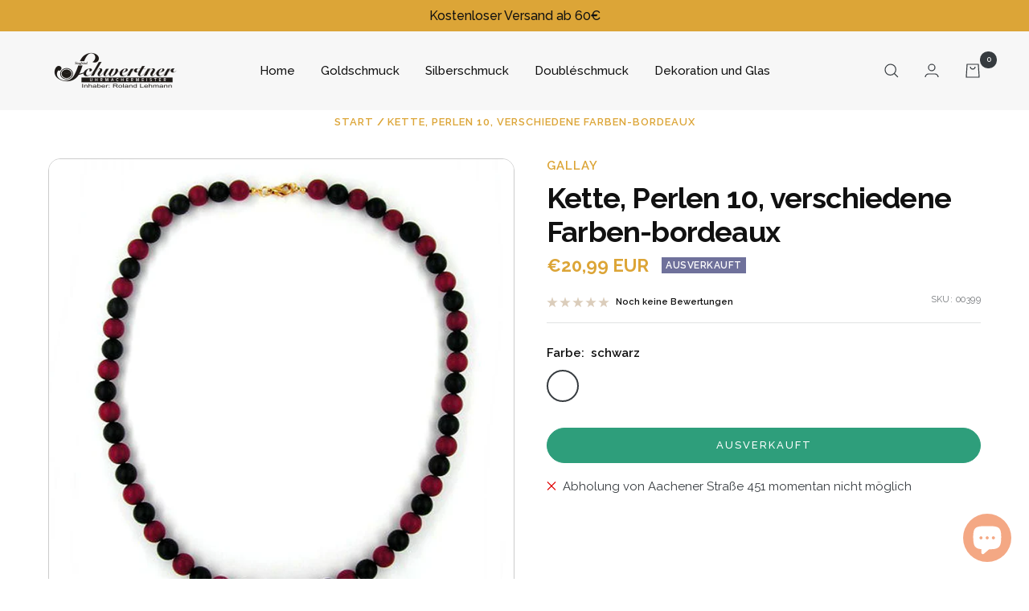

--- FILE ---
content_type: text/javascript; charset=utf-8
request_url: https://schwertner24.com/products/00399.js
body_size: 441
content:
{"id":8270927495434,"title":"Kette, Perlen 10, verschiedene Farben-bordeaux","handle":"00399","description":"Collier mit Kunststoffperlen 10mm bordeaux und schwarz im Wechsel, Verschluss vergoldet, in Deutschland gefertigte Handarbeit\u003cbr\u003e\u003cbr\u003e\u003cstrong\u003eAbmessung:\u003c\/strong\u003e 10mm\u003cbr\u003e\u003cstrong\u003eLänge:\u003c\/strong\u003e 55cm\u003cbr\u003e\u003cstrong\u003eMaterial:\u003c\/strong\u003e Kunststoff\u003cbr\u003e\u003cstrong\u003eFarbe:\u003c\/strong\u003e rot - schwarz\u003cbr\u003ePreis per 1 Stck","published_at":"2023-07-31T14:15:40+02:00","created_at":"2023-07-31T14:15:41+02:00","vendor":"Gallay","type":"","tags":[],"price":2099,"price_min":2099,"price_max":2099,"available":false,"price_varies":false,"compare_at_price":null,"compare_at_price_min":0,"compare_at_price_max":0,"compare_at_price_varies":false,"variants":[{"id":44650720002314,"title":"schwarz","option1":"schwarz","option2":null,"option3":null,"sku":"00399","requires_shipping":true,"taxable":true,"featured_image":{"id":45182067704074,"product_id":8270927495434,"position":1,"created_at":"2023-11-27T19:38:31+01:00","updated_at":"2023-11-27T19:38:31+01:00","alt":null,"width":1000,"height":1000,"src":"https:\/\/cdn.shopify.com\/s\/files\/1\/0557\/2771\/8608\/products\/00399xx.jpg?v=1701110311","variant_ids":[44650720002314]},"available":false,"name":"Kette, Perlen 10, verschiedene Farben-bordeaux - schwarz","public_title":"schwarz","options":["schwarz"],"price":2099,"weight":0,"compare_at_price":null,"inventory_management":"shopify","barcode":"00399","featured_media":{"alt":null,"id":37905684791562,"position":1,"preview_image":{"aspect_ratio":1.0,"height":1000,"width":1000,"src":"https:\/\/cdn.shopify.com\/s\/files\/1\/0557\/2771\/8608\/products\/00399xx.jpg?v=1701110311"}},"requires_selling_plan":false,"selling_plan_allocations":[]}],"images":["\/\/cdn.shopify.com\/s\/files\/1\/0557\/2771\/8608\/products\/00399xx.jpg?v=1701110311"],"featured_image":"\/\/cdn.shopify.com\/s\/files\/1\/0557\/2771\/8608\/products\/00399xx.jpg?v=1701110311","options":[{"name":"Farbe","position":1,"values":["schwarz"]}],"url":"\/products\/00399","media":[{"alt":null,"id":37905684791562,"position":1,"preview_image":{"aspect_ratio":1.0,"height":1000,"width":1000,"src":"https:\/\/cdn.shopify.com\/s\/files\/1\/0557\/2771\/8608\/products\/00399xx.jpg?v=1701110311"},"aspect_ratio":1.0,"height":1000,"media_type":"image","src":"https:\/\/cdn.shopify.com\/s\/files\/1\/0557\/2771\/8608\/products\/00399xx.jpg?v=1701110311","width":1000}],"requires_selling_plan":false,"selling_plan_groups":[]}